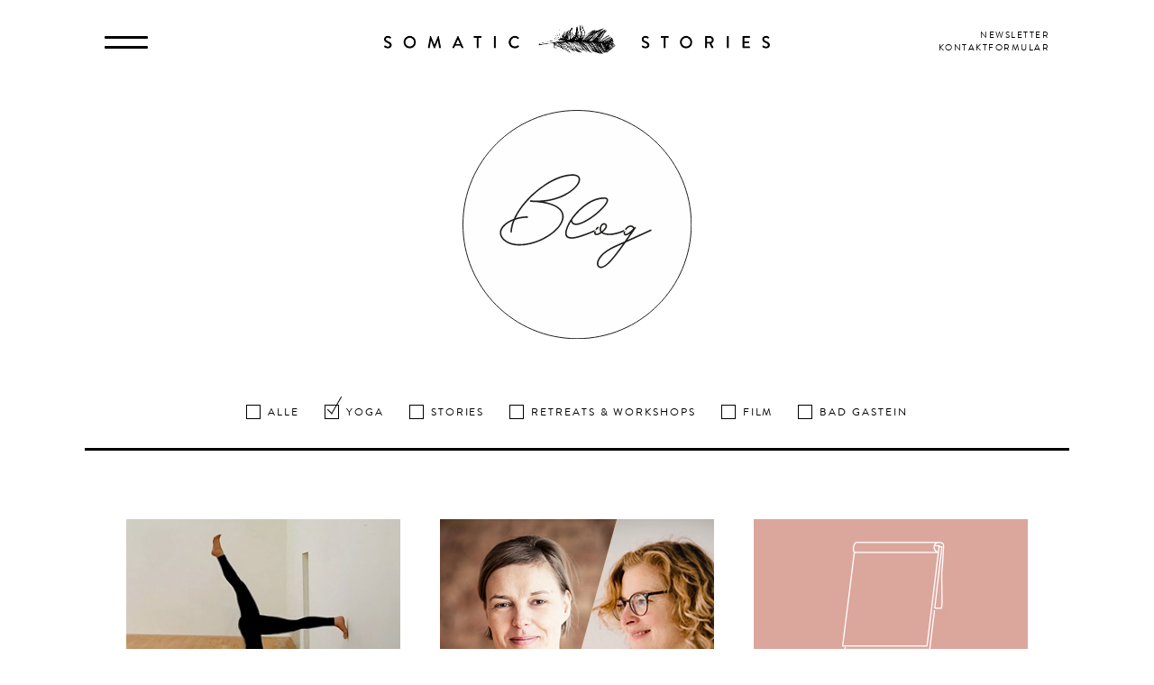

--- FILE ---
content_type: text/html; charset=UTF-8
request_url: https://www.somatic-stories.de/thema/yoga/
body_size: 4311
content:
<!DOCTYPE html>
<html lang="de" prefix="og: http://ogp.me/ns#">
<head>
<meta http-equiv="Content-Type" content="text/html; charset=UTF-8" />
<meta name="viewport" content="width=device-width, initial-scale=1, user-scalable=no"/>
<meta name="apple-mobile-web-app-capable" content="yes" />

<title>Yoga Archive - Somatic Stories</title>

<!-- This site is optimized with the Yoast SEO plugin v7.6.1 - https://yoast.com/wordpress/plugins/seo/ -->
<link rel="canonical" href="https://www.somatic-stories.de/thema/yoga/" />
<link rel="next" href="https://www.somatic-stories.de/thema/yoga/page/2/" />
<meta property="og:locale" content="de_DE" />
<meta property="og:type" content="object" />
<meta property="og:title" content="Yoga Archive - Somatic Stories" />
<meta property="og:url" content="https://www.somatic-stories.de/thema/yoga/" />
<meta property="og:site_name" content="Somatic Stories" />
<meta name="twitter:card" content="summary_large_image" />
<meta name="twitter:title" content="Yoga Archive - Somatic Stories" />
<!-- / Yoast SEO plugin. -->

<link rel='dns-prefetch' href='//s.w.org' />
<link rel="alternate" type="application/rss+xml" title="Somatic Stories &raquo; Kategorie-Feed für Yoga" href="https://www.somatic-stories.de/thema/yoga/feed/" />
<link rel='stylesheet' id='contact-form-7-css'  href='https://www.somatic-stories.de/wp-content/plugins/contact-form-7/includes/css/styles.css?ver=5.0.2' type='text/css' media='all' />
<script type='text/javascript' src='https://www.somatic-stories.de/wp-includes/js/jquery/jquery.js?ver=1.12.4'></script>
<script type='text/javascript' src='https://www.somatic-stories.de/wp-includes/js/jquery/jquery-migrate.min.js?ver=1.4.1'></script>
<link rel='https://api.w.org/' href='https://www.somatic-stories.de/wp-json/' />
<link rel="EditURI" type="application/rsd+xml" title="RSD" href="https://www.somatic-stories.de/xmlrpc.php?rsd" />
<link rel="wlwmanifest" type="application/wlwmanifest+xml" href="https://www.somatic-stories.de/wp-includes/wlwmanifest.xml" /> 
<meta name="generator" content="WordPress 4.9.28" />
<link href="https://fonts.googleapis.com/css?family=PT+Serif:400,400i" rel="stylesheet">
<link rel="stylesheet" href="https://www.somatic-stories.de/wp-content/themes/somaticstories/style.css?v=1.22" type="text/css" media="screen">
<link rel="pingback" href="https://www.somatic-stories.de/xmlrpc.php" />
<link rel="sitemap" type="application/xml" title="Sitemap" href="/sitemap_index.xml" />

<link rel="apple-touch-icon" sizes="180x180" href="/apple-touch-icon.png">
<link rel="icon" type="image/png" sizes="32x32" href="/favicon-32x32.png">
<link rel="icon" type="image/png" sizes="16x16" href="/favicon-16x16.png">
<link rel="manifest" href="/site.webmanifest">
<link rel="mask-icon" href="/safari-pinned-tab.svg" color="#333333">
<meta name="msapplication-TileColor" content="#ffffff">
<meta name="theme-color" content="#ffffff">

</head>

<body>
  
  <div class="debugOverlay"></div>

	<div class="headerWrapper">
    
    <div class="header">
      
      <div class="overlayMenu">
      
        <div class="menuWrapper">
          <div class="menu">
            <ul id="menu-main-1" class="menu1"><li id="menu-item-26" class="menu-item menu-item-type-post_type menu-item-object-page menu-item-has-children menu-item-26"><a  title='Yoga'href="https://www.somatic-stories.de/yoga/">Yoga</a>
<ul class="sub-menu">
	<li id="menu-item-40" class="menu-item menu-item-type-post_type menu-item-object-page menu-item-40"><a  title='Feste Klassen'href="https://www.somatic-stories.de/yoga/#feste-klassen">Feste Klassen</a></li>
	<li id="menu-item-47" class="menu-item menu-item-type-post_type menu-item-object-page menu-item-47"><a  title='Einzelunterricht'href="https://www.somatic-stories.de/yoga/#einzelunterricht">Einzelunterricht</a></li>
	<li id="menu-item-48" class="menu-item menu-item-type-post_type menu-item-object-page menu-item-48"><a  title='Somatic Yoga'href="https://www.somatic-stories.de/yoga/#somatic-yoga">Somatic Yoga</a></li>
	<li id="menu-item-133" class="menu-item menu-item-type-post_type menu-item-object-page menu-item-133"><a  title='Soziale Projekte'href="https://www.somatic-stories.de/yoga/#soziale-projekte">Soziale Projekte</a></li>
	<li id="menu-item-134" class="menu-item menu-item-type-post_type menu-item-object-page menu-item-134"><a  title='Specials &#038; Schulungen'href="https://www.somatic-stories.de/yoga/#specials-und-Schulungen">Specials &#038; Schulungen</a></li>
	<li id="menu-item-135" class="menu-item menu-item-type-post_type menu-item-object-page menu-item-135"><a  title='Retreats &#038; Workshops'href="https://www.somatic-stories.de/yoga/#retreats-und-workshops">Retreats &#038; Workshops</a></li>
</ul>
</li>
</ul>            <ul id="menu-main-2" class="menu2"><li id="menu-item-41" class="menu-item menu-item-type-post_type menu-item-object-page menu-item-has-children menu-item-41"><a  title='Stories'href="https://www.somatic-stories.de/stories/">Stories</a>
<ul class="sub-menu">
	<li id="menu-item-42" class="menu-item menu-item-type-post_type menu-item-object-page menu-item-42"><a  title='Journalismus'href="https://www.somatic-stories.de/stories/#journalismus">Journalismus</a></li>
	<li id="menu-item-136" class="menu-item menu-item-type-post_type menu-item-object-page menu-item-136"><a  title='Drehbuch'href="https://www.somatic-stories.de/stories/#drehbuch">Drehbuch</a></li>
	<li id="menu-item-137" class="menu-item menu-item-type-post_type menu-item-object-page menu-item-137"><a  title='Prosa'href="https://www.somatic-stories.de/stories/#prosa">Prosa</a></li>
</ul>
</li>
</ul>            <ul id="menu-main-3" class="menu3"><li id="menu-item-43" class="menu-item menu-item-type-post_type menu-item-object-page menu-item-43"><a  title='Über Mich'href="https://www.somatic-stories.de/ueber-mich/">Über Mich</a></li>
<li id="menu-item-44" class="menu-item menu-item-type-post_type menu-item-object-page menu-item-44"><a  title='Refugium'href="https://www.somatic-stories.de/refugium/">Refugium</a></li>
<li id="menu-item-45" class="menu-item menu-item-type-post_type menu-item-object-page menu-item-45"><a  title='Inspiration'href="https://www.somatic-stories.de/inspiration/">Inspiration</a></li>
<li id="menu-item-46" class="menu-item menu-item-type-post_type menu-item-object-page current_page_parent menu-item-46"><a  title='Blog'href="https://www.somatic-stories.de/blog/">Blog</a></li>
<li id="menu-item-67" class="mobile menu-item menu-item-type-post_type menu-item-object-page menu-item-67"><a  title='Kontakt'href="https://www.somatic-stories.de/kontakt/">Kontakt</a></li>
</ul>          </div>
          <ul id="menu-footer" class="menuBottom"><li id="menu-item-39" class="menu-item menu-item-type-post_type menu-item-object-page menu-item-39"><a  title='Kontakt'href="https://www.somatic-stories.de/kontakt/">Kontakt</a></li>
<li id="menu-item-49" class="menu-item menu-item-type-custom menu-item-object-custom menu-item-49"><a target="_blank"  title='Facebook'href="https://www.facebook.com/alexandra.kleinheinrich">Facebook</a></li>
<li id="menu-item-50" class="menu-item menu-item-type-custom menu-item-object-custom menu-item-50"><a target="_blank"  title='Instagram'href="https://www.instagram.com/alexandrakleinheinrich/">Instagram</a></li>
<li id="menu-item-38" class="menu-item menu-item-type-post_type menu-item-object-page menu-item-38"><a  title='Impressum'href="https://www.somatic-stories.de/impressum/">Impressum</a></li>
<li id="menu-item-37" class="menu-item menu-item-type-post_type menu-item-object-page menu-item-37"><a  title='Datenschutz'href="https://www.somatic-stories.de/datenschutz/">Datenschutz</a></li>
</ul>        </div>
        
        <div class="barOverlay"></div>
        
      </div>
      
      <div class="menuIcon">
        <div class="line1 noAnimation"></div>
        <div class="line2 noAnimation"></div>
      </div>
      
      <a href="/" class="logo " title="Somatic Stories">
        <span class="n image"></span>
        <span class="i image"></span>
      </a>
      
      <a class="contact" href="/kontakt" title="Kontaktformular">Newsletter<br/>Kontaktformular</a>
      
    </div>
		
	</div>

<div class="modulesWrapper clearfix">
  
  
<div id="" class="beitraege">
  
  <img class="logo" src="https://www.somatic-stories.de/wp-content/themes/somaticstories/images/blog.svg" alt="Blog"/>
  
  <ul class="categories">
    <li class='cat-item-all'><a href='https://www.somatic-stories.de/blog/'>Alle</a></li>	<li class="cat-item cat-item-1 current-cat"><a href="https://www.somatic-stories.de/thema/yoga/" >Yoga</a>
</li>
	<li class="cat-item cat-item-8"><a href="https://www.somatic-stories.de/thema/stories/" >Stories</a>
</li>
	<li class="cat-item cat-item-10"><a href="https://www.somatic-stories.de/thema/retreats-und-workshops/" >Retreats &amp; Workshops</a>
</li>
	<li class="cat-item cat-item-9"><a href="https://www.somatic-stories.de/thema/film/" >Film</a>
</li>
	<li class="cat-item cat-item-12"><a href="https://www.somatic-stories.de/thema/bad-gastein/" >Bad Gastein</a>
</li>
  </ul>

  <div class="postsWrapper">
    
    <div class="breadcrumb">
      <a href="/blog" title="Blog">Blog</a> / Yoga    </div>
    
          
      <div class="posts" id="postsWrapper">
        
                  
          <div class="post">
            
            <a href="https://www.somatic-stories.de/blog/handstand-fuer-everybody/" title="Handstand für Everybody">
              <img class="thumbnail" src="https://www.somatic-stories.de/wp-content/uploads/2025/04/workshop-handstand-304.jpg" alt="Handstand für Everybody"/>
              
              <span class="date">Yoga-Workshop 1. Juni 2025 / 04.&nbsp;2025</span>
              <span class="headline">Handstand für Everybody</span>
              
              <p class="upper">Alexandra bei Nivata </p>
              <span class="link">mehr</span>
              <hr/>
            </a>
            
          </div>
          
                  
          <div class="post">
            
            <a href="https://www.somatic-stories.de/blog/somatic-meets-yin-yoga/" title="Somatic meets Yin Yoga">
              <img class="thumbnail" src="https://www.somatic-stories.de/wp-content/uploads/2025/04/somatic-meets-yin-304x264.jpg" alt="Somatic meets Yin Yoga"/>
              
              <span class="date">Yoga-Workshop 20. September 2025 / </span>
              <span class="headline">Somatic meets Yin Yoga</span>
              
              <p class="upper">Katrin Knauth und Alexandra bei Nivata</p>
              <span class="link">mehr</span>
              <hr/>
            </a>
            
          </div>
          
                  
          <div class="post">
            
            <a href="https://www.somatic-stories.de/blog/somatic-yoga-tools-fuer-lehrerinnen-aller-stile/" title="Somatic Yoga Tools für Lehrerinnen aller Stile">
              <img class="thumbnail" src="https://www.somatic-stories.de/wp-content/uploads/2023/05/somatic-yoga-teacher-01a.jpg" alt="Somatic Yoga Tools für Lehrerinnen aller Stile"/>
              
              <span class="date">3. Fortbildung live in Berlin, 26.–28. Sept. 2025 / 04.&nbsp;2025</span>
              <span class="headline">Somatic Yoga Tools für Lehrerinnen aller Stile</span>
              
              <p class="upper">12-stündige Somatic Yoga Fortbildung live in Berlin, 26.–28. September 2025.</p>
              <span class="link">mehr</span>
              <hr/>
            </a>
            
          </div>
          
                  
          <div class="post">
            
            <a href="https://www.somatic-stories.de/blog/somatic-yoga-special-woche-in-bad-gastein/" title="Somatic Yoga Special Woche in Bad Gastein">
              <img class="thumbnail" src="https://www.somatic-stories.de/wp-content/uploads/2025/04/winter-304.jpg" alt="Somatic Yoga Special Woche in Bad Gastein"/>
              
              <span class="date">Bad Gastein im März 2026 / </span>
              <span class="headline">Somatic Yoga Special Woche in Bad Gastein</span>
              
              <p class="upper">Die Somatic Yoga Frühlingswoche im Haus Hirt ist fester Bestandteil im Programm.</p>
              <span class="link">mehr</span>
              <hr/>
            </a>
            
          </div>
          
                  
          <div class="post">
            
            <a href="https://www.somatic-stories.de/blog/dialog-mit-dem-koerper/" title="Somatic Yoga – Dialog mit dem Körper">
              <img class="thumbnail" src="https://www.somatic-stories.de/wp-content/uploads/2019/01/Dialog_mit_dem_Koerper_304.jpg" alt="Somatic Yoga – Dialog mit dem Körper"/>
              
              <span class="date">Yoga Themenreihe / 01.&nbsp;2022</span>
              <span class="headline">Somatic Yoga – Dialog mit dem Körper</span>
              
              <p class="upper">4 aufeinanderfolgende Termine </p>
              <span class="link">mehr</span>
              <hr/>
            </a>
            
          </div>
          
                  
          <div class="post">
            
            <a href="https://www.somatic-stories.de/blog/die-10-besten-tipps-fuer-den-online-yoga-unterricht/" title="10 Tipps für online teaching">
              <img class="thumbnail" src="https://www.somatic-stories.de/wp-content/uploads/2020/06/10-tipps-online-yoga-vorschau.png" alt="10 Tipps für online teaching"/>
              
              <span class="date">Online Yoga / 11.&nbsp;2020</span>
              <span class="headline">10 Tipps für online teaching</span>
              
              <p class="upper">Wie ich auf Online-Unterricht umgestellt habe und was es dabei zu beachten gilt.</p>
              <span class="link">mehr</span>
              <hr/>
            </a>
            
          </div>
          
                  
          <div class="post">
            
            <a href="https://www.somatic-stories.de/blog/erst-mal-auf-die-matte-dann-die-welt-retten/" title="Erst mal auf die Matte, dann die Welt retten.">
              <img class="thumbnail" src="https://www.somatic-stories.de/wp-content/uploads/2020/11/agent-fox-interview2.jpg" alt="Erst mal auf die Matte, dann die Welt retten."/>
              
              <span class="date">Interview  / 11.&nbsp;2020</span>
              <span class="headline">Erst mal auf die Matte, dann die Welt retten.</span>
              
              <p class="upper"> Interview mit Alexandra über Somatic Yoga, ihr Leben in Berlin und Schreiben. </p>
              <span class="link">mehr</span>
              <hr/>
            </a>
            
          </div>
          
                  
          <div class="post">
            
            <a href="https://www.somatic-stories.de/blog/wie-das-gehirn-heilt/" title="Wie das Gehirn heilt">
              <img class="thumbnail" src="https://www.somatic-stories.de/wp-content/uploads/2020/04/Wie-das-Gehirn-heilt_kl.jpg" alt="Wie das Gehirn heilt"/>
              
              <span class="date">Buchempfehlung / 04.&nbsp;2020</span>
              <span class="headline">Wie das Gehirn heilt</span>
              
              <p class="upper">Was als Pflichtlektüre zum Tias Little Somatic Training begann, hat sich zum Pageturner entwickelt.</p>
              <span class="link">mehr</span>
              <hr/>
            </a>
            
          </div>
          
                  
          <div class="post">
            
            <a href="https://www.somatic-stories.de/blog/hello-sunshine-immer-montags/" title="Hello Sunshine! Immer Montags">
              <img class="thumbnail" src="https://www.somatic-stories.de/wp-content/uploads/2020/01/Hello-sunshine_klein.jpg" alt="Hello Sunshine! Immer Montags"/>
              
              <span class="date">Somatic Yoga in der Yogaschule Zehlendorf / 01.&nbsp;2020</span>
              <span class="headline">Hello Sunshine! Immer Montags</span>
              
              <p class="upper">Ab jetzt jeden Montag eine offene Klasse Somatic Yoga, um 18:15 Uhr</p>
              <span class="link">mehr</span>
              <hr/>
            </a>
            
          </div>
          
                  
          <div class="post">
            
            <a href="https://www.somatic-stories.de/blog/somatic-meets-forrest-yoga/" title="Somatic meets Forrest Yoga">
              <img class="thumbnail" src="https://www.somatic-stories.de/wp-content/uploads/2020/01/Resilience-in-softness_klein.jpg" alt="Somatic meets Forrest Yoga"/>
              
              <span class="date">Yoga-Workshop 16. Februar 2020 / 01.&nbsp;2020</span>
              <span class="headline">Somatic meets Forrest Yoga</span>
              
              <p class="upper">Sita Menon und Alexandra bei evolve Yoga</p>
              <span class="link">mehr</span>
              <hr/>
            </a>
            
          </div>
          
                  
          <div class="post">
            
            <a href="https://www.somatic-stories.de/blog/satya-training-bei-tias-little/" title="SATYA Training bei Tias Little">
              <img class="thumbnail" src="https://www.somatic-stories.de/wp-content/uploads/2019/10/Tias_Little_304.jpg" alt="SATYA Training bei Tias Little"/>
              
              <span class="date">Ausbildung 2019-2020 / 10.&nbsp;2019</span>
              <span class="headline">SATYA Training bei Tias Little</span>
              
              <p class="upper">Tias Little schult SATYA erstmalig in Europa/ London</p>
              <span class="link">mehr</span>
              <hr/>
            </a>
            
          </div>
          
                  
          <div class="post">
            
            <a href="https://www.somatic-stories.de/blog/im-gespraech-mit-claudia-roth/" title="Im Gespräch mit Claudia Roth">
              <img class="thumbnail" src="https://www.somatic-stories.de/wp-content/uploads/2019/01/Interview-Claudia-Roth-klein.jpg" alt="Im Gespräch mit Claudia Roth"/>
              
              <span class="date">Yoga Journal / 01.&nbsp;2019</span>
              <span class="headline">Im Gespräch mit Claudia Roth</span>
              
              <p class="upper">Seit langem pflegt Claudia Roth engen Kontakt zum Dalai Lama. Beherzt spricht sie über Mut, Humor – </p>
              <span class="link">mehr</span>
              <hr/>
            </a>
            
          </div>
          
                
      </div>
      
      <div class="postsBottom">
        <div class="loadmore" style="display:none;"><p class="upper">Weitere Beiträge werden geladen ...</p></div>
        <p class="pagination upper">
          <span class="next"><a href="https://www.somatic-stories.de/thema/yoga/page/2/" >Ältere Beiträge</a></span>
          <span class="prev"></span>
        </p>
      </div>
      
        
  </div>

</div>  
      
</div>

  
  <div class="footerWrapper">
    
    <div class="footer">
      
      <a href="/" title="Home"><img class="logo" src="https://www.somatic-stories.de/wp-content/themes/somaticstories/images/logo-footer.png" alt="Somatic Stories"/></a>
      
      <ul id="menu-footer-1" class="menu"><li class="menu-item menu-item-type-post_type menu-item-object-page menu-item-39"><a  title='Kontakt'href="https://www.somatic-stories.de/kontakt/">Kontakt</a></li>
<li class="menu-item menu-item-type-custom menu-item-object-custom menu-item-49"><a target="_blank"  title='Facebook'href="https://www.facebook.com/alexandra.kleinheinrich">Facebook</a></li>
<li class="menu-item menu-item-type-custom menu-item-object-custom menu-item-50"><a target="_blank"  title='Instagram'href="https://www.instagram.com/alexandrakleinheinrich/">Instagram</a></li>
<li class="menu-item menu-item-type-post_type menu-item-object-page menu-item-38"><a  title='Impressum'href="https://www.somatic-stories.de/impressum/">Impressum</a></li>
<li class="menu-item menu-item-type-post_type menu-item-object-page menu-item-37"><a  title='Datenschutz'href="https://www.somatic-stories.de/datenschutz/">Datenschutz</a></li>
</ul>
    </div>
    
  </div>
  
  <script type='text/javascript'>
/* <![CDATA[ */
var wpcf7 = {"apiSettings":{"root":"https:\/\/www.somatic-stories.de\/wp-json\/contact-form-7\/v1","namespace":"contact-form-7\/v1"},"recaptcha":{"messages":{"empty":"Bitte best\u00e4tige, dass du keine Maschine bist."}},"cached":"1"};
/* ]]> */
</script>
<script type='text/javascript' src='https://www.somatic-stories.de/wp-content/plugins/contact-form-7/includes/js/scripts.js?ver=5.0.2'></script>
<script type='text/javascript' src='https://www.somatic-stories.de/wp-includes/js/wp-embed.min.js?ver=4.9.28'></script>

	<script type="text/javascript" src="https://www.somatic-stories.de/wp-content/themes/somaticstories/js/script.js?v=1.0" ></script>

</body>
</html>


--- FILE ---
content_type: text/css
request_url: https://www.somatic-stories.de/wp-content/themes/somaticstories/style.css?v=1.22
body_size: 7622
content:
@charset "UTF-8";/*!
Theme Name: Somatic Stories
Theme URL: http://www.matzemachtdesign.de/
Description: Somatic Stories
Author: Matthias Martin
Author URL: http://www.matzemachtdesign.de/
Version: 1.0
*/@font-face{font-family:'Brandon Grotesque';font-weight:300;font-style:normal;src:url(fonts/BraGro_0.eot);src:url(fonts/BraGro_0.eot?#iefix) format("embedded-opentype"),url(fonts/BraGro_0.woff2) format("woff2"),url(fonts/BraGro_0.woff) format("woff"),url(fonts/BraGro_0.ttf) format("truetype")}@font-face{font-family:'Brandon Grotesque';font-weight:700;font-style:normal;src:url(fonts/BraGro_1.eot);src:url(fonts/BraGro_1.eot?#iefix) format("embedded-opentype"),url(fonts/BraGro_1.woff2) format("woff2"),url(fonts/BraGro_1.woff) format("woff"),url(fonts/BraGro_1.ttf) format("truetype")}@font-face{font-family:'Brandon Grotesque';font-weight:900;font-style:normal;src:url(fonts/BraGro_2.eot);src:url(fonts/BraGro_2.eot?#iefix) format("embedded-opentype"),url(fonts/BraGro_2.woff2) format("woff2"),url(fonts/BraGro_2.woff) format("woff"),url(fonts/BraGro_2.ttf) format("truetype")}@font-face{font-family:'Brandon Grotesque';font-weight:400;font-style:normal;src:url(fonts/BraGro_3.eot);src:url(fonts/BraGro_3.eot?#iefix) format("embedded-opentype"),url(fonts/BraGro_3.woff2) format("woff2"),url(fonts/BraGro_3.woff) format("woff"),url(fonts/BraGro_3.ttf) format("truetype")}html{margin:0;padding:0;border:0}a,abbr,acronym,address,article,aside,blockquote,body,caption,code,dd,del,dfn,dialog,div,dl,dt,em,fieldset,figure,footer,form,h1,h2,h3,h4,h5,h6,header,hgroup,iframe,img,label,legend,li,nav,object,ol,p,pre,q,section,span,table,tbody,td,tfoot,th,thead,tr,ul{margin:0;padding:0;border:0;font-size:100%;font:inherit;vertical-align:baseline}article,aside,details,dialog,figcaption,figure,footer,header,hgroup,menu,nav,section{display:block}body{line-height:1.5;background:#fff}table{border-collapse:separate;border-spacing:0}caption,td,th{text-align:left;font-weight:400;float:none!important}table,td,th{vertical-align:middle}blockquote:after,blockquote:before,q:after,q:before{content:''}blockquote,q{quotes:"" ""}a img{border:none;word-wrap:break-word}img{display:block}:focus{outline:0}button,input[type=date],input[type=datetime-local],input[type=datetime],input[type=email],input[type=month],input[type=number],input[type=password],input[type=search],input[type=tel],input[type=text],input[type=time],input[type=url],input[type=week],select,textarea{box-sizing:border-box;background-clip:padding-box;border-radius:0;-webkit-appearance:none;background-color:#fff;color:#000;outline:0;margin:0;padding:0;text-align:left;vertical-align:middle;font-family:"Brandon Grotesque",Helvetica,sans-serif}.clearfix:after,.clearfix:before,.kontaktformular:after,.kontaktformular:before{content:"";display:table}.clearfix:after,.kontaktformular:after{clear:both}.clearfix,.kontaktformular{zoom:1}*,:after,:before{box-sizing:border-box}html{-webkit-text-size-adjust:none;-webkit-font-smoothing:antialiased;-moz-osx-font-smoothing:grayscale}h1{font-size:63px;line-height:68px;letter-spacing:.13em;font-weight:700;text-transform:uppercase;margin-bottom:32px}@media (max-width:720px){h1{font-size:50px;line-height:54px;margin-bottom:28px}}@media (max-width:500px){h1{font-size:37px;line-height:40px;margin-bottom:24px}}h1:last-child{margin-bottom:0}h2{font-size:22px;line-height:28px;letter-spacing:.26em;font-weight:900;text-transform:uppercase}@media (max-width:720px){h2{font-size:21px;line-height:27px;margin-top:24px}}@media (max-width:500px){h2{font-size:20px;line-height:26px;margin-top:20px}}h2:last-child{margin-bottom:0}hr{display:block;width:36px;height:1px;border:none;background:#000;margin-top:16px;margin-bottom:28px}hr:first-child{margin-top:0}hr:last-child{margin-bottom:0}.beitraege .posts .post .link,.instagram_feed .simple-instagram-list li .simple-instagram-caption,.kontaktformular form .wpcf7-response-output,.paragraph,p{font-size:17px;line-height:22px;letter-spacing:.03em;font-weight:400;margin-top:28px;margin-bottom:28px}@media (max-width:720px){.beitraege .posts .post .link,.instagram_feed .simple-instagram-list li .simple-instagram-caption,.kontaktformular form .wpcf7-response-output,.paragraph,p{font-size:16px;line-height:21px;margin-top:25px;margin-bottom:25px}}@media (max-width:500px){.beitraege .posts .post .link,.instagram_feed .simple-instagram-list li .simple-instagram-caption,.kontaktformular form .wpcf7-response-output,.paragraph,p{font-size:15px;line-height:20px;margin-top:22px;margin-bottom:22px}}.beitraege .posts .post .link:first-child,.instagram_feed .simple-instagram-list li .simple-instagram-caption:first-child,.kontaktformular form .wpcf7-response-output:first-child,.paragraph:first-child,p:first-child{margin-top:0}.beitraege .posts .post .link:last-child,.instagram_feed .simple-instagram-list li .simple-instagram-caption:last-child,.kontaktformular form .wpcf7-response-output:last-child,.paragraph:last-child,p:last-child{margin-bottom:0}.beitraege .posts .post .upper.link,.instagram_feed .simple-instagram-list li .upper.simple-instagram-caption,.kontaktformular form .upper.wpcf7-response-output,.linkboxen .headline,.paragraph.upper,.teaser .linkWrapper.white .link .subline,.textblock.big p,.zur_uebersicht .backToBlog,p.upper{font-size:15px;line-height:26px;font-weight:400;letter-spacing:.2em;text-transform:uppercase}@media (max-width:720px){.beitraege .posts .post .upper.link,.instagram_feed .simple-instagram-list li .upper.simple-instagram-caption,.kontaktformular form .upper.wpcf7-response-output,.linkboxen .headline,.paragraph.upper,.teaser .linkWrapper.white .link .subline,.textblock.big p,.zur_uebersicht .backToBlog,p.upper{font-size:14px;line-height:25px}}@media (max-width:500px){.beitraege .posts .post .upper.link,.instagram_feed .simple-instagram-list li .upper.simple-instagram-caption,.kontaktformular form .upper.wpcf7-response-output,.linkboxen .headline,.paragraph.upper,.teaser .linkWrapper.white .link .subline,.textblock.big p,.zur_uebersicht .backToBlog,p.upper{font-size:13px;line-height:23px}}.beitraege .posts .post .small.link,.instagram_feed .simple-instagram-list li .small.simple-instagram-caption,.kontaktformular form .small.wpcf7-response-output,.kontaktformular form .wpcf7-not-valid-tip,.kontaktformular form label,.paragraph.small,p.small{font-size:10px;line-height:16px;font-weight:400;letter-spacing:.3em;text-transform:uppercase}.beitraege .posts .post .link a,.instagram_feed .simple-instagram-list li .simple-instagram-caption a,.kontaktformular form .wpcf7-response-output a,.paragraph a,p a{color:#666;text-decoration:none}.beitraege .posts .post .link a:hover,.instagram_feed .simple-instagram-list li .simple-instagram-caption a:hover,.kontaktformular form .wpcf7-response-output a:hover,.paragraph a:hover,p a:hover{color:#000;text-decoration:underline}blockquote{font-family:"PT Serif","Times New Roman",serif;font-size:32px;line-height:38px;font-weight:400;letter-spacing:.05em}@media (max-width:720px){blockquote{font-size:28px;line-height:34px}}@media (max-width:500px){blockquote{font-size:23px;line-height:28px}}.bild_mit_textblock .button,.buttonLink,.kontaktformular form input[type=submit],.textblock .button{display:inline-block;font-size:14px;line-height:22px;font-weight:400;letter-spacing:.2em;color:#000;text-decoration:none;text-transform:uppercase;padding:7px 20px 5px calc(20px + .2em);border:1px solid #000;cursor:pointer}.bild_mit_textblock .button:hover,.buttonLink:hover,.kontaktformular form input[type=submit]:hover,.textblock .button:hover{border-width:2px;padding:6px 19px 4px calc(19px + .2em);font-weight:700}#mfPreviewBar,#mfPreviewBarShow{display:none!important}html{font-family:"Brandon Grotesque",Helvetica,sans-serif;font-weight:400;color:#000}body{background:#fff}.noAnimation{-webkit-animation:none!important;animation:none!important}.modulesWrapper{position:relative;width:100%;max-width:1168px;padding:92px 84px 0 84px;margin:0 auto;background:#fff}@media (max-width:900px){.modulesWrapper{padding-left:28px;padding-right:28px}}@media (max-width:720px){.modulesWrapper{padding-top:64px}}.modulesWrapper.singlePost .breadcrumb{right:calc(100% - 48px)}.modulesWrapper.singlePost .breadcrumb.fixed{right:calc((50% - 584px) + 1168px - 48px)}@media (max-width:1168px){.modulesWrapper.singlePost .breadcrumb.fixed{right:calc(100% - 48px)}}@media (max-width:900px){.modulesWrapper.singlePost .breadcrumb{display:none}}.breadcrumb{position:absolute;top:260px;font-family:"PT Serif","Times New Roman",serif;font-style:italic;font-weight:400;font-size:13px;letter-spacing:.15em;color:#000;text-decoration:none;white-space:nowrap;-webkit-transform-origin:right bottom;-ms-transform-origin:right bottom;transform-origin:right bottom;-webkit-transform:rotate(-90deg);-ms-transform:rotate(-90deg);transform:rotate(-90deg)}.breadcrumb.fixed{position:fixed;top:122px}@media (max-width:720px){.breadcrumb.fixed{top:94px}}.breadcrumb a{color:#000;text-decoration:none}.bild,.blog_intro,.gapSmall,.gapSmallTop,.instagram_feed,.youtube_video{margin-top:48px}@media (max-width:720px){.bild,.blog_intro,.gapSmall,.gapSmallTop,.instagram_feed,.youtube_video{margin-top:40px}}@media (max-width:500px){.bild,.blog_intro,.gapSmall,.gapSmallTop,.instagram_feed,.youtube_video{margin-top:32px}}.bild,.gapSmall,.gapSmallBottom,.instagram_feed,.youtube_video{margin-bottom:48px}@media (max-width:720px){.bild,.gapSmall,.gapSmallBottom,.instagram_feed,.youtube_video{margin-bottom:40px}}@media (max-width:500px){.bild,.gapSmall,.gapSmallBottom,.instagram_feed,.youtube_video{margin-bottom:32px}}.beitraege .posts .post,.gapMedium,.gapMediumTop,.kontaktformular:first-child{margin-top:76px}@media (max-width:720px){.beitraege .posts .post,.gapMedium,.gapMediumTop,.kontaktformular:first-child{margin-top:60px}}@media (max-width:500px){.beitraege .posts .post,.gapMedium,.gapMediumTop,.kontaktformular:first-child{margin-top:44px}}.beitraege .loadmore,.beitraege .pagination,.beitraege .posts,.blog_intro,.gapMedium,.gapMediumBottom{margin-bottom:76px}@media (max-width:720px){.beitraege .loadmore,.beitraege .pagination,.beitraege .posts,.blog_intro,.gapMedium,.gapMediumBottom{margin-bottom:60px}}@media (max-width:500px){.beitraege .loadmore,.beitraege .pagination,.beitraege .posts,.blog_intro,.gapMedium,.gapMediumBottom{margin-bottom:44px}}.gapLarge,.gapLargeTop,.linkboxen,.zur_uebersicht{margin-top:112px}@media (max-width:720px){.gapLarge,.gapLargeTop,.linkboxen,.zur_uebersicht{margin-top:90px}}@media (max-width:500px){.gapLarge,.gapLargeTop,.linkboxen,.zur_uebersicht{margin-top:68px}}.gapLarge,.gapLargeBottom,.linkboxen,.zur_uebersicht{margin-bottom:112px}@media (max-width:720px){.gapLarge,.gapLargeBottom,.linkboxen,.zur_uebersicht{margin-bottom:90px}}@media (max-width:500px){.gapLarge,.gapLargeBottom,.linkboxen,.zur_uebersicht{margin-bottom:68px}}.gapXLarge,.gapXLargeTop,.kontaktformular{margin-top:144px}@media (max-width:720px){.gapXLarge,.gapXLargeTop,.kontaktformular{margin-top:120px}}@media (max-width:500px){.gapXLarge,.gapXLargeTop,.kontaktformular{margin-top:96px}}.gapXLarge,.gapXLargeBottom,.kontaktformular{margin-bottom:144px}@media (max-width:720px){.gapXLarge,.gapXLargeBottom,.kontaktformular{margin-bottom:120px}}@media (max-width:500px){.gapXLarge,.gapXLargeBottom,.kontaktformular{margin-bottom:96px}}.headerWrapper{position:fixed;z-index:50;top:0;left:0;right:0}.headerWrapper.scrolled{box-shadow:0 2px 2px rgba(0,0,0,.2)}.headerWrapper .header{position:relative;width:100%;max-width:1168px;margin:0 auto;background:#fff;height:92px;box-shadow:3px 0 4px transparent;-webkit-transition:all .3s ease-in-out;transition:all .3s ease-in-out}@media (max-width:720px){.headerWrapper .header{height:64px}}.headerWrapper .overlayMenu{display:none;pointer-events:none;position:fixed;top:0;left:0;right:0;z-index:0;-webkit-transition:-webkit-transform .7s ease-in;transition:-webkit-transform .7s ease-in;transition:transform .7s ease-in;transition:transform .7s ease-in,-webkit-transform .7s ease-in;-webkit-transform:translate3d(0,-32px,0);transform:translate3d(0,-32px,0)}.headerWrapper .overlayMenu.active{pointer-events:all;-webkit-transition-timing-function:ease-out;transition-timing-function:ease-out;-webkit-transform:translate3d(0,0,0);transform:translate3d(0,0,0)}.headerWrapper .barOverlay{position:absolute;top:0;left:0;right:0;height:92px;background:#c4b3ac}@media (max-width:720px){.headerWrapper .barOverlay{height:64px}}.headerWrapper .menuWrapper{position:absolute;top:0;left:0;right:0;max-height:100vh;background:#c4b3ac;padding:162px 32px 60px 32px;overflow-y:auto}@media (max-width:900px){.headerWrapper .menuWrapper{padding-top:140px;padding-bottom:50px}}@media (max-width:720px){.headerWrapper .menuWrapper{padding-top:120px;padding-bottom:40px}}@media (max-width:650px){.headerWrapper .menuWrapper{padding-top:100px}}.headerWrapper .menuWrapper ul{list-style:none}.headerWrapper .menuWrapper a{color:#fff;text-decoration:none;-webkit-transition:color .2s linear;transition:color .2s linear}.headerWrapper .menuWrapper a:hover{color:#987e74}.headerWrapper .menuWrapper .menu{display:-webkit-box;display:-webkit-flex;display:-ms-flexbox;display:flex;-webkit-flex-flow:row nowrap;-ms-flex-flow:row nowrap;flex-flow:row nowrap;-webkit-box-pack:justify;-webkit-justify-content:space-between;-ms-flex-pack:justify;justify-content:space-between;width:100%;max-width:720px;margin:0 auto}@media (max-width:650px){.headerWrapper .menuWrapper .menu{display:block;text-align:center}}.headerWrapper .menuWrapper .menu>ul>li{display:block;margin-bottom:14px}.headerWrapper .menuWrapper .menu>ul>li.mobile{display:none}@media (max-width:650px){.headerWrapper .menuWrapper .menu>ul>li.mobile{display:block}}.headerWrapper .menuWrapper .menu>ul>li>a{display:block;font-size:23px;line-height:160%;letter-spacing:.15em;font-weight:900;text-transform:uppercase}@media (max-width:900px){.headerWrapper .menuWrapper .menu>ul>li>a{font-size:21px}}@media (max-width:650px){.headerWrapper .menuWrapper .menu>ul>li>a{font-size:19px;line-height:36px}}.headerWrapper .menuWrapper .menu>ul>li>a:after{display:block;content:'';width:36px;height:1px;background:#fff;-webkit-transition:background-color .2s linear;transition:background-color .2s linear}@media (max-width:650px){.headerWrapper .menuWrapper .menu>ul>li>a:after{margin:0 auto}}.headerWrapper .menuWrapper .menu>ul>li>a:hover:after{background:#987e74}.headerWrapper .menuWrapper .menu>ul>li.current-menu-item>a,.headerWrapper .menuWrapper .menu>ul>li.current-menu-parent>a{color:#987e74}.headerWrapper .menuWrapper .menu>ul>li.current-menu-item>a:after,.headerWrapper .menuWrapper .menu>ul>li.current-menu-parent>a:after{background:#987e74}.headerWrapper .menuWrapper .menu>ul>li ul{margin-top:10px}@media (max-width:650px){.headerWrapper .menuWrapper .menu>ul>li ul{display:none}}.headerWrapper .menuWrapper .menu>ul>li ul li a{font-size:17px;line-height:200%;font-weight:700;letter-spacing:.05em}.headerWrapper .menuWrapper .menuBottom{display:-webkit-box;display:-webkit-flex;display:-ms-flexbox;display:flex;-webkit-flex-flow:row wrap;-ms-flex-flow:row wrap;flex-flow:row wrap;-webkit-justify-content:space-around;-ms-flex-pack:distribute;justify-content:space-around;width:100%;max-width:720px;margin:12px auto 0 auto;border-top:1px solid #fff;padding-top:6px}@media (max-width:650px){.headerWrapper .menuWrapper .menuBottom{display:none}}.headerWrapper .menuWrapper .menuBottom li{margin:4px 8px}.headerWrapper .menuWrapper .menuBottom li a{font-family:"PT Serif","Times New Roman",serif;font-size:13px;line-height:23px;letter-spacing:.3em;font-weight:400;font-style:italic}.headerWrapper .menuIcon{position:absolute;z-index:10;top:28px;left:60px;padding:4px 0;cursor:pointer}@media (max-width:900px){.headerWrapper .menuIcon{left:28px}}@media (max-width:720px){.headerWrapper .menuIcon{top:15px}}@media (max-width:500px){.headerWrapper .menuIcon{top:13px}}.headerWrapper .menuIcon .line1,.headerWrapper .menuIcon .line2{width:48px;height:3px;border-radius:2px;background:#000;margin:8px 0;-webkit-transform-origin:50% 50%;-ms-transform-origin:50% 50%;transform-origin:50% 50%;-webkit-transition:all .7s ease-in-out;transition:all .7s ease-in-out}@media (max-width:500px){.headerWrapper .menuIcon .line1,.headerWrapper .menuIcon .line2{width:40px}}.headerWrapper .menuIcon .line1{-webkit-animation:animateLine1Rev .7s ease-in-out;animation:animateLine1Rev .7s ease-in-out}.headerWrapper .menuIcon .line2{-webkit-animation:animateLine2Rev .7s ease-in-out;animation:animateLine2Rev .7s ease-in-out}.headerWrapper .menuIcon.active .line1{-webkit-animation:animateLine1 .7s cubic-bezier(.3,1,.7,1) forwards;animation:animateLine1 .7s cubic-bezier(.3,1,.7,1) forwards}.headerWrapper .menuIcon.active .line2{-webkit-animation:animateLine2 .7s cubic-bezier(.3,1,.7,1) forwards;animation:animateLine2 .7s cubic-bezier(.3,1,.7,1) forwards}.headerWrapper .logo{position:relative;z-index:5;display:block;width:428px;height:92px;margin:0 auto}@media (max-width:900px){.headerWrapper .logo{width:380px}}@media (max-width:720px){.headerWrapper .logo{width:127px;height:64px;margin-right:28px}}.headerWrapper .logo .n{background:url(images/logo.png) center center no-repeat}@media (max-width:720px){.headerWrapper .logo .n{background-image:url(images/logo-small.png)}}.headerWrapper .logo .i{background:url(images/logo-i.png) center center no-repeat}@media (max-width:720px){.headerWrapper .logo .i{background-image:url(images/logo-small-i.png)}}.headerWrapper .logo.hideLogo .n{opacity:0}.headerWrapper .logo.hideLogo.showLogo .n{opacity:1}.headerWrapper .logo .image{position:absolute;top:28px;display:block;width:100%;height:32px;background-size:contain;-webkit-transition:opacity .7s linear;transition:opacity .7s linear}@media (max-width:900px){.headerWrapper .logo .image{height:28px;top:30px}}@media (max-width:720px){.headerWrapper .logo .image{height:44px;top:10px}}.headerWrapper .logo .i{opacity:0}.headerWrapper .logo.active .n,.headerWrapper .logo.active.showLogo .n{opacity:0}.headerWrapper .logo.active .i{opacity:1}.headerWrapper .contact{position:absolute;z-index:10;top:29px;right:60px;padding:4px 0;text-align:right;color:#000;font-size:10px;line-height:14px;letter-spacing:.15em;text-decoration:none;text-transform:uppercase;-webkit-transition:opacity .5s linear .2s;transition:opacity .5s linear .2s}@media (max-width:900px){.headerWrapper .contact{right:28px}}@media (max-width:720px){.headerWrapper .contact{display:none}}.headerWrapper .contact.active{opacity:0;-webkit-transition:opacity 350ms linear;transition:opacity 350ms linear}@-webkit-keyframes animateLine1{0%{-webkit-transform:translate3d(0,0,0) rotate(0);transform:translate3d(0,0,0) rotate(0)}50%{background:#fff;-webkit-transform:translate3d(0,6px,0) rotate(0);transform:translate3d(0,6px,0) rotate(0)}100%{background:#fff;-webkit-transform:translate3d(0,6px,0) rotate(45deg);transform:translate3d(0,6px,0) rotate(45deg)}}@keyframes animateLine1{0%{-webkit-transform:translate3d(0,0,0) rotate(0);transform:translate3d(0,0,0) rotate(0)}50%{background:#fff;-webkit-transform:translate3d(0,6px,0) rotate(0);transform:translate3d(0,6px,0) rotate(0)}100%{background:#fff;-webkit-transform:translate3d(0,6px,0) rotate(45deg);transform:translate3d(0,6px,0) rotate(45deg)}}@-webkit-keyframes animateLine2{0%{-webkit-transform:translate3d(0,0,0) rotate(0);transform:translate3d(0,0,0) rotate(0)}50%{background:#fff;-webkit-transform:translate3d(0,-5px,0) rotate(0);transform:translate3d(0,-5px,0) rotate(0)}100%{background:#fff;-webkit-transform:translate3d(0,-5px,0) rotate(-45deg);transform:translate3d(0,-5px,0) rotate(-45deg)}}@keyframes animateLine2{0%{-webkit-transform:translate3d(0,0,0) rotate(0);transform:translate3d(0,0,0) rotate(0)}50%{background:#fff;-webkit-transform:translate3d(0,-5px,0) rotate(0);transform:translate3d(0,-5px,0) rotate(0)}100%{background:#fff;-webkit-transform:translate3d(0,-5px,0) rotate(-45deg);transform:translate3d(0,-5px,0) rotate(-45deg)}}@-webkit-keyframes animateLine1Rev{0%{background:#fff;-webkit-transform:translate3d(0,6px,0) rotate(45deg);transform:translate3d(0,6px,0) rotate(45deg)}50%{background:#fff;-webkit-transform:translate3d(0,6px,0) rotate(0);transform:translate3d(0,6px,0) rotate(0)}100%{background:#000;-webkit-transform:translate3d(0,0,0) rotate(0);transform:translate3d(0,0,0) rotate(0)}}@keyframes animateLine1Rev{0%{background:#fff;-webkit-transform:translate3d(0,6px,0) rotate(45deg);transform:translate3d(0,6px,0) rotate(45deg)}50%{background:#fff;-webkit-transform:translate3d(0,6px,0) rotate(0);transform:translate3d(0,6px,0) rotate(0)}100%{background:#000;-webkit-transform:translate3d(0,0,0) rotate(0);transform:translate3d(0,0,0) rotate(0)}}@-webkit-keyframes animateLine2Rev{0%{background:#fff;-webkit-transform:translate3d(0,-5px,0) rotate(-45deg);transform:translate3d(0,-5px,0) rotate(-45deg)}50%{background:#fff;-webkit-transform:translate3d(0,-5px,0) rotate(0);transform:translate3d(0,-5px,0) rotate(0)}100%{background:#000;-webkit-transform:translate3d(0,0,0) rotate(0);transform:translate3d(0,0,0) rotate(0)}}@keyframes animateLine2Rev{0%{background:#fff;-webkit-transform:translate3d(0,-5px,0) rotate(-45deg);transform:translate3d(0,-5px,0) rotate(-45deg)}50%{background:#fff;-webkit-transform:translate3d(0,-5px,0) rotate(0);transform:translate3d(0,-5px,0) rotate(0)}100%{background:#000;-webkit-transform:translate3d(0,0,0) rotate(0);transform:translate3d(0,0,0) rotate(0)}}.footerWrapper{width:100%;max-width:1168px;padding:0 28px;margin:0 auto;background:#fff}@media (max-width:720px){.footerWrapper{padding:0 25px 0 calc(25px + .16em)}}@media (max-width:500px){.footerWrapper{padding:0 19px 0 calc(19px + .16em)}}.footerWrapper .footer{border-top:3px solid #000}.footerWrapper .footer .logo{margin:32px auto 22px auto;width:100%;max-width:391px;height:auto}.footerWrapper .footer .menu{display:-webkit-box;display:-webkit-flex;display:-ms-flexbox;display:flex;-webkit-flex-flow:row wrap;-ms-flex-flow:row wrap;flex-flow:row wrap;-webkit-box-pack:center;-webkit-justify-content:center;-ms-flex-pack:center;justify-content:center;width:100%;margin:0 auto;border-top:1px solid #000;padding:6px 0 14px 0}.footerWrapper .footer .menu li{list-style:none;margin:4px 12px}.footerWrapper .footer .menu li a{display:block;font-family:"PT Serif","Times New Roman",serif;font-size:13px;line-height:20px;letter-spacing:.3em;font-weight:400;font-style:italic;color:#000;text-decoration:none;border-bottom:1px solid #fff}.footerWrapper .footer .menu li a:hover{border-bottom:1px solid #000}.introbild{position:relative;margin-left:-56px;margin-right:-56px;padding:0 0 calc(49.46% + 55px) 0;min-height:300px}@media (max-width:900px){.introbild{margin-left:-28px;margin-right:-28px;padding-bottom:calc(49.46% + 28px)}}.introbild .image{position:absolute;z-index:1;top:0;left:0;right:0;bottom:0;background-position:center center;background-repeat:no-repeat;background-size:cover}.textblock{width:100%;max-width:800px;margin-left:auto;margin-right:auto;text-align:center}.textblock hr{margin-left:auto;margin-right:auto}.textblock.big img{margin:0 auto;max-width:100%;height:auto}.textblock.big hr{margin:-20px auto 40px auto}@media (max-width:720px){.textblock.big hr{margin-top:-17px}}@media (max-width:500px){.textblock.big hr{margin-top:-15px}}.textblock.normal.bigH1 h1{font-size:120px;line-height:110px;margin-bottom:-18px}@media (max-width:720px){.textblock.normal.bigH1 h1{font-size:80px;line-height:68px;margin-bottom:-5px}}@media (max-width:500px){.textblock.normal.bigH1 h1{font-size:50px;line-height:45px;margin-bottom:-10px}}.textblock.normal h1{font-size:70px;line-height:64px;font-weight:300;letter-spacing:.17em;padding-left:.17em;margin-bottom:-10px}@media (max-width:720px){.textblock.normal h1{font-size:50px;line-height:45px;margin-bottom:-7px}}@media (max-width:500px){.textblock.normal h1{font-size:30px;line-height:26px;margin-bottom:-5px}}.textblock.normal h2{padding-left:.26em}.textblock.normal h2:after{display:block;content:'';width:36px;height:1px;border:none;background:#000;margin:10px auto 0 auto}.textblock.normal p{text-align:left}.textblock.blog{text-align:left}.textblock.blog h2{letter-spacing:.13em}.textblock.blog h2+p{margin-top:4px}.textblock.blog p{font-family:"PT Serif","Times New Roman",serif;font-weight:400;font-size:19px;line-height:31px;text-align:justify}@media (max-width:720px){.textblock.blog p{font-size:17px;line-height:28px}}@media (max-width:500px){.textblock.blog p{font-size:15px;line-height:25px;text-align:left}}.zitat{width:100%;max-width:600px;margin-left:auto;margin-right:auto;text-align:center}.zitat .line{background:#eee;width:0;height:26px;margin:0 auto;border-left:1px solid #000;-webkit-transform:skewX(-45deg);-ms-transform:skewX(-45deg);transform:skewX(-45deg)}.zitat .line.top{margin-bottom:40px}@media (max-width:500px){.zitat .line.top{margin-bottom:24px}}.zitat .line.bottom{margin-top:40px}@media (max-width:500px){.zitat .line.bottom{margin-top:24px}}.zitat .author{margin-top:20px;margin-bottom:0}.teaser{position:relative;width:100%;margin-left:auto;margin-right:auto;overflow:hidden}.teaser img{width:100%;height:auto}@media (max-width:720px){.teaser img{width:120%;margin-left:-10%;margin-right:-10%}}@media (max-width:500px){.teaser img{width:140%;margin-left:-20%;margin-right:-20%}}@media (max-width:400px){.teaser img{width:160%;margin-left:-30%;margin-right:-30%}}.teaser .linkWrapper{position:absolute;z-index:1;width:100%;text-align:center}.teaser .linkWrapper .link{display:inline-block;text-decoration:none;max-width:80%}.teaser .linkWrapper.white{bottom:48px}@media (max-width:720px){.teaser .linkWrapper.white{bottom:32px}}@media (max-width:720px){.teaser .linkWrapper.white{bottom:24px}}.teaser .linkWrapper.white .link{position:relative;min-width:340px;padding:30px 32px 28px 32px;color:#000;background:#fff}@media (max-width:720px){.teaser .linkWrapper.white .link{min-width:280px;padding:26px 28px 24px 28px}}@media (max-width:500px){.teaser .linkWrapper.white .link{min-width:200px;padding:22px 24px 20px 24px}}.teaser .linkWrapper.white .link:after{display:block;content:'';position:absolute;top:-6px;left:-6px;right:-6px;bottom:-6px;border:3px solid #fff;opacity:0;-webkit-transition:all .5s linear;transition:all .5s linear}.teaser .linkWrapper.white .link:hover:after{opacity:1}.teaser .linkWrapper.white .link .text{display:block;font-size:26px;line-height:30px;font-weight:900;letter-spacing:.16em;padding-left:.16em;text-transform:uppercase}@media (max-width:720px){.teaser .linkWrapper.white .link .text{font-size:24px;line-height:27px}}@media (max-width:500px){.teaser .linkWrapper.white .link .text{font-size:21px;line-height:24px}}.teaser .linkWrapper.white .link .subline{display:block;font-size:14px;letter-spacing:.3em;padding-left:.3em}@media (max-width:720px){.teaser .linkWrapper.white .link .subline{font-size:13px}}@media (max-width:500px){.teaser .linkWrapper.white .link .subline{font-size:12px}}.teaser .linkWrapper.transparent{top:50%;-webkit-transform:translateY(-50%);-ms-transform:translateY(-50%);transform:translateY(-50%)}.teaser .linkWrapper.transparent .link{position:relative;padding:13px 32px 9px 32px;color:#fff;background:0 0;border:2px solid #fff;-webkit-transition:all .4s linear;transition:all .4s linear}.teaser .linkWrapper.transparent .link:hover{background:#fff;color:#000}.teaser .linkWrapper.transparent .link .text{display:block;font-size:16px;line-height:22px;font-weight:700;letter-spacing:.25em;padding-left:.25em;text-transform:uppercase}@media (max-width:720px){.teaser .linkWrapper.transparent .link .text{font-size:15px;line-height:21px}}@media (max-width:500px){.teaser .linkWrapper.transparent .link .text{font-size:14px;line-height:20px}}.linkboxen{width:100%;text-align:center}.linkboxen .headline:after{display:block;content:'';width:36px;height:1px;background:#000;margin:10px auto 0 auto}.linkboxen .links{display:-webkit-box;display:-webkit-flex;display:-ms-flexbox;display:flex;-webkit-flex-flow:row wrap;-ms-flex-flow:row wrap;flex-flow:row wrap;-webkit-box-pack:center;-webkit-justify-content:center;-ms-flex-pack:center;justify-content:center;margin-top:38px;margin-bottom:-20px}.linkboxen .links .link{display:-webkit-box;display:-webkit-flex;display:-ms-flexbox;display:flex;-webkit-box-pack:center;-webkit-justify-content:center;-ms-flex-pack:center;justify-content:center;-webkit-box-align:center;-webkit-align-items:center;-ms-flex-align:center;align-items:center;width:auto;min-width:148px;height:96px;padding:0 32px 0 calc(32px + .16em);margin:0 8px 16px 8px;font-size:18px;line-height:26px;color:#000;letter-spacing:.16em;text-transform:uppercase;text-decoration:none;border:1px solid #000}@media (max-width:720px){.linkboxen .links .link{font-size:16px;line-height:24px;height:90px;padding:0 26px 0 calc(26px + .16em)}}@media (max-width:500px){.linkboxen .links .link{font-size:14px;line-height:21px;height:70px;min-width:80px;padding:0 20px 0 calc(20px + .16em)}}.linkboxen .links .link:hover{font-weight:900;border-width:2px;padding:0 31px 0 calc(31px + .16em)}@media (max-width:720px){.linkboxen .links .link:hover{padding:0 25px 0 calc(25px + .16em)}}@media (max-width:500px){.linkboxen .links .link:hover{padding:0 19px 0 calc(19px + .16em)}}.titel{text-align:center}.titel.normal{width:100%;max-width:800px;margin-left:auto;margin-right:auto}.titel.normal h1{font-size:156px;line-height:160px;margin-bottom:0}@media (max-width:900px){.titel.normal h1{font-size:136px;line-height:140px}}@media (max-width:720px){.titel.normal h1{font-size:110px;line-height:115px}}@media (max-width:550px){.titel.normal h1{font-size:90px;line-height:94px}}@media (max-width:450px){.titel.normal h1{font-size:75px;line-height:78px}}@media (max-width:350px){.titel.normal h1{font-size:60px;line-height:63px}}.titel.normal hr{margin-top:0}.titel.picture{position:relative;z-index:1;width:100%;margin-left:auto;margin-right:auto}.titel.picture h1{position:relative;z-index:2;max-width:800px;margin:0 auto;font-size:90px;line-height:92px;letter-spacing:.17em;padding-left:.17em;margin-bottom:48px}@media (max-width:720px){.titel.picture h1{font-size:80px;line-height:82px}}@media (max-width:500px){.titel.picture h1{font-size:70px;line-height:72px}}@media (max-width:400px){.titel.picture h1{font-size:60px;line-height:62px}}.titel.picture hr{position:relative;z-index:2}.titel.picture img{margin:-124px auto 0 auto;max-width:100%;height:auto}@media (max-width:720px){.bild{margin-left:-28px;margin-right:-28px}}.bild:first-child{margin-top:0}.bild img{max-width:100%;height:auto;margin:0 auto}.bild_mit_textblock{display:-webkit-box;display:-webkit-flex;display:-ms-flexbox;display:flex;-webkit-flex-flow:row nowrap;-ms-flex-flow:row nowrap;flex-flow:row nowrap;-webkit-box-pack:start;-webkit-justify-content:flex-start;-ms-flex-pack:start;justify-content:flex-start;-webkit-box-align:stretch;-webkit-align-items:stretch;-ms-flex-align:stretch;align-items:stretch;overflow:auto}@media (max-width:720px){.bild_mit_textblock{-webkit-box-orient:vertical;-webkit-box-direction:normal;-webkit-flex-direction:column;-ms-flex-direction:column;flex-direction:column}}.bild_mit_textblock.imgRight{-webkit-box-pack:end;-webkit-justify-content:flex-end;-ms-flex-pack:end;justify-content:flex-end}@media (max-width:900px){.bild_mit_textblock.imgRight{-webkit-box-pack:justify;-webkit-justify-content:space-between;-ms-flex-pack:justify;justify-content:space-between}}.bild_mit_textblock.imgRight .image{float:right;-webkit-box-ordinal-group:11;-webkit-order:10;-ms-flex-order:10;order:10}@media (max-width:720px){.bild_mit_textblock.imgRight .image{-webkit-box-ordinal-group:2;-webkit-order:1;-ms-flex-order:1;order:1}}.bild_mit_textblock.imgRight .text{-webkit-box-ordinal-group:6;-webkit-order:5;-ms-flex-order:5;order:5;margin-left:0;margin-right:60px}@media (max-width:900px){.bild_mit_textblock.imgRight .text{margin-right:40px}}@media (max-width:720px){.bild_mit_textblock.imgRight .text{margin-right:0}}.bild_mit_textblock .image{-webkit-box-flex:0;-webkit-flex:0 1 auto;-ms-flex:0 1 auto;flex:0 1 auto;float:left;width:calc(50% - 20px);min-height:400px;background-size:cover}@media (max-width:720px){.bild_mit_textblock .image{float:none;width:100%;min-height:200px;margin-bottom:28px}}.bild_mit_textblock .text{display:-webkit-box;display:-webkit-flex;display:-ms-flexbox;display:flex;-webkit-flex-flow:column nowrap;-ms-flex-flow:column nowrap;flex-flow:column nowrap;-webkit-box-pack:center;-webkit-justify-content:center;-ms-flex-pack:center;justify-content:center;-webkit-box-flex:1;-webkit-flex:1 0 auto;-ms-flex:1 0 auto;flex:1 0 auto;-webkit-box-align:start;-webkit-align-items:flex-start;-ms-flex-align:start;align-items:flex-start;float:left;width:calc(50% - 66px);max-width:390px;margin-left:86px;padding:16px 0}@media (max-width:900px){.bild_mit_textblock .text{width:calc(50% - 20px);margin-left:40px}}@media (max-width:720px){.bild_mit_textblock .text{display:block;float:none;width:100%;max-width:100%;margin:0;padding:0;text-align:center}}.bild_mit_textblock h2{margin-bottom:0}@media (max-width:720px){.bild_mit_textblock h2{padding-left:.26em}}.bild_mit_textblock h2:after{display:block;content:'';width:36px;height:1px;border:none;background:#000;margin-top:10px}@media (max-width:720px){.bild_mit_textblock h2:after{margin-left:auto;margin-right:auto}}.bild_mit_textblock p{text-align:left}.kundenstimmen{position:relative;width:100%;max-width:800px;margin-left:auto;margin-right:auto;text-align:center}.kundenstimmen .arrowLeft,.kundenstimmen .arrowRight{position:absolute;top:50%;margin-top:-13px;width:26px;height:26px;border-top:1px solid #000;cursor:pointer}.kundenstimmen .arrowLeft{left:0;border-left:1px solid #000;-webkit-transform:rotate(-45deg);-ms-transform:rotate(-45deg);transform:rotate(-45deg)}@media (max-width:720px){.kundenstimmen .arrowLeft{left:-10px}}.kundenstimmen .arrowLeft:hover{border-width:2px 0 0 2px}.kundenstimmen .arrowRight{right:0;border-right:1px solid #000;-webkit-transform:rotate(45deg);-ms-transform:rotate(45deg);transform:rotate(45deg)}@media (max-width:720px){.kundenstimmen .arrowRight{right:-10px}}.kundenstimmen .arrowRight:hover{border-width:2px 2px 0 0}.kundenstimmen .zitate{padding:0 60px}@media (max-width:720px){.kundenstimmen .zitate{padding:0 24px}}.kundenstimmen .zitate .zitat{display:none}.kundenstimmen .zitate .zitat.active{display:block}.kundenstimmen .zitate .quote{font-size:20px;line-height:35px;font-weight:300;letter-spacing:.07em;text-transform:uppercase;margin:0 0 8px 0}@media (max-width:720px){.kundenstimmen .zitate .quote{font-size:18px;line-height:32px}}@media (max-width:500px){.kundenstimmen .zitate .quote{font-size:15px;line-height:27px}}.kundenstimmen .zitate .author{font-family:"PT Serif","Times New Roman",serif;font-size:12px;line-height:16px;letter-spacing:.1em;margin:0}.kontaktformular{width:100%;max-width:800px;margin-left:auto;margin-right:auto}.kontaktformular .headline{font-size:44px;line-height:40px;font-weight:300;letter-spacing:.07em;text-transform:uppercase;text-align:center}@media (max-width:720px){.kontaktformular .headline{font-size:40px;line-height:36px}}@media (max-width:500px){.kontaktformular .headline{font-size:36px;line-height:32px}}.kontaktformular hr{margin-bottom:40px}.kontaktformular .formular,.kontaktformular .text{float:left;width:50%}@media (max-width:900px){.kontaktformular .formular,.kontaktformular .text{float:none;width:100%;max-width:400px;margin:0 auto}}.kontaktformular .text{padding-right:28px;margin-bottom:30px}.kontaktformular .text p{max-width:300px}@media (max-width:900px){.kontaktformular .text p{max-width:none;text-align:center}}.kontaktformular form .line{margin-bottom:16px}.kontaktformular form .line br{display:none}.kontaktformular form .wpcf7-not-valid-tip,.kontaktformular form label{display:block;font-weight:700;font-size:11px;line-height:15px;color:#987e74;letter-spacing:.09em;margin-top:8px}.kontaktformular form .accept{margin-bottom:24px}.kontaktformular form .accept .wpcf7-list-item{margin-left:0}.kontaktformular form .accept .wpcf7-list-item-label{display:block;padding-left:24px}.kontaktformular form .accept input{margin:2px;font-size:18px;float:left}.kontaktformular form .accept label{text-transform:none;font-size:14px;line-height:18px;color:#000;font-weight:400;letter-spacing:.01em}.kontaktformular form .accept label a{color:#000}.kontaktformular form .wpcf7-not-valid-tip{color:red}.kontaktformular form .wpcf7-response-output{padding:12px}.kontaktformular form input[type=email],.kontaktformular form input[type=text]{width:100%;height:36px;border:1px solid #c4b3ac;font-size:17px;line-height:17px;font-weight:400;padding:3px 8px 0 8px}.kontaktformular form textarea{width:100%;height:165px;border:1px solid #c4b3ac;font-size:17px;line-height:22px;font-weight:400;padding:8px}.kontaktformular form .button{text-align:right}.kontaktformular form .button .ajax-loader{float:left}.kontaktformular form input[type=submit]{background:0 0;padding:6px 20px 6px calc(20px + .2em)}.kontaktformular form input[type=submit]:hover{padding:5px 19px 5px calc(19px + .2em)}.beitraege{margin-top:30px}@media (max-width:720px){.beitraege{margin-top:20px}}.beitraege .logo{margin:0 auto;width:254px;height:254px}@media (max-width:900px){.beitraege .logo{width:200px;height:200px}}@media (max-width:720px){.beitraege .logo{width:140px;height:140px}}.beitraege .categories{display:-webkit-box;display:-webkit-flex;display:-ms-flexbox;display:flex;-webkit-flex-flow:row wrap;-ms-flex-flow:row wrap;flex-flow:row wrap;-webkit-box-pack:center;-webkit-justify-content:center;-ms-flex-pack:center;justify-content:center;margin:65px -46px 0 -46px;list-style:none;text-align:center;padding-bottom:24px;border-bottom:3px solid #000}@media (max-width:900px){.beitraege .categories{margin-top:55px;margin-left:0;margin-right:0}}@media (max-width:720px){.beitraege .categories{margin-top:40px}}@media (max-width:500px){.beitraege .categories{-webkit-box-pack:start;-webkit-justify-content:flex-start;-ms-flex-pack:start;justify-content:flex-start}}.beitraege .categories li{position:relative;display:inline-block;margin:8px 28px 8px 0}.beitraege .categories li:last-child{margin-right:0}.beitraege .categories li.current-cat:after{display:block}.beitraege .categories li:before{position:absolute;top:0;left:0;display:block;content:'';width:16px;height:16px;border:1px solid #000}.beitraege .categories li:after{display:none;position:absolute;top:-5px;left:0;content:'';width:22px;height:7px;border-bottom:1px solid #000;border-left:1px solid #000;-webkit-transform:rotate(-60deg) skewX(-15deg);-ms-transform:rotate(-60deg) skewX(-15deg);transform:rotate(-60deg) skewX(-15deg)}.beitraege .categories li a{position:relative;z-index:2;display:block;font-size:12px;line-height:12px;padding:4px 0 0 24px;text-transform:uppercase;color:#000;letter-spacing:.16em;text-decoration:none}.beitraege .postsWrapper{position:relative}.beitraege .postsWrapper .breadcrumb{right:calc(100% + 34px)}.beitraege .postsWrapper .breadcrumb.fixed{right:calc((50% - 584px) + 1084px + 34px)}@media (max-width:1168px){.beitraege .postsWrapper .breadcrumb.fixed{right:calc((100% - 84px) + 34px)}}@media (max-width:900px){.beitraege .postsWrapper .breadcrumb.fixed{right:calc((100% - 28px) - 16px)}}@media (max-width:900px){.beitraege .postsWrapper .breadcrumb{right:calc(100% - 16px)}}@media (max-width:800px){.beitraege .postsWrapper .breadcrumb{display:none}}.beitraege .posts{display:-webkit-box;display:-webkit-flex;display:-ms-flexbox;display:flex;-webkit-flex-flow:row wrap;-ms-flex-flow:row wrap;flex-flow:row wrap;-webkit-box-pack:start;-webkit-justify-content:flex-start;-ms-flex-pack:start;justify-content:flex-start;overflow:auto;margin-left:auto;margin-right:auto}@media (max-width:1000px){.beitraege .posts{max-width:640px}}@media (max-width:650px){.beitraege .posts{-webkit-box-pack:center;-webkit-justify-content:center;-ms-flex-pack:center;justify-content:center}}.beitraege .posts .post{-webkit-box-flex:0;-webkit-flex:0 0 auto;-ms-flex:0 0 auto;flex:0 0 auto;float:left;width:30.4%}.beitraege .posts .post:nth-child(3n+2){margin-left:4.4%;margin-right:4.4%}@media (max-width:1000px){.beitraege .posts .post{width:47%}.beitraege .posts .post:nth-child(3n+2){margin-left:0;margin-right:0}.beitraege .posts .post:nth-child(2n+2){margin-left:6%}}@media (max-width:650px){.beitraege .posts .post{width:100%;max-width:304px;margin-left:auto;margin-right:auto}.beitraege .posts .post:nth-child(2n+2),.beitraege .posts .post:nth-child(3n+2){margin-left:auto;margin-right:auto}}.beitraege .posts .post a{display:block;color:#000;text-decoration:none}.beitraege .posts .post a:hover .link{font-weight:900}.beitraege .posts .post a:hover hr{opacity:1}.beitraege .posts .post img{width:100%;height:auto;margin-bottom:40px}@media (max-width:650px){.beitraege .posts .post img{margin-bottom:24px}}.beitraege .posts .post .date{display:block;font-family:"PT Serif","Times New Roman",serif;font-weight:400;font-style:italic;font-size:14px;line-height:18px;letter-spacing:.15em;margin-bottom:16px}.beitraege .posts .post .headline{display:block;font-size:28px;line-height:32px;font-weight:900;letter-spacing:.13em;text-transform:uppercase}@media (max-width:720px){.beitraege .posts .post .headline{font-size:22px;line-height:26px}}.beitraege .posts .post .upper{font-weight:300;margin:16px 0 0 0}@media (max-width:720px){.beitraege .posts .post .upper{font-size:15px;line-height:24px}}@media (max-width:650px){.beitraege .posts .post .upper{display:none}}.beitraege .posts .post .link{display:block;margin:10px 0 0 0;letter-spacing:.2em}.beitraege .posts .post hr{opacity:0;margin:4px 0 0 0}.beitraege .postsBottom{text-align:center}.blog_intro{width:100%;max-width:650px;margin-left:auto;margin-right:auto;text-align:center}.blog_intro .overline{font-family:"PT Serif","Times New Roman",serif;font-weight:400;font-size:13px;line-height:18px;letter-spacing:.15em;text-transform:uppercase;margin-bottom:32px}@media (max-width:720px){.blog_intro .overline{margin-bottom:28px}}@media (max-width:500px){.blog_intro .overline{margin-bottom:24px}}.blog_intro .upper{margin-bottom:14px}.blog_intro hr{margin-left:auto;margin-right:auto;margin-top:0}.zur_uebersicht{text-align:center}.zur_uebersicht .backToBlog{display:block;text-decoration:none;color:#000}.zur_uebersicht .backToBlog:hover{font-weight:900}.zur_uebersicht .backToBlog:hover .cross{width:2px}.zur_uebersicht .backToBlog:hover .cross:after,.zur_uebersicht .backToBlog:hover .cross:before{width:2px}.zur_uebersicht .backToBlog .cross{position:relative;display:block;width:1px;height:36px;margin:6px auto 0 auto}.zur_uebersicht .backToBlog .cross:after,.zur_uebersicht .backToBlog .cross:before{position:absolute;display:block;content:'';width:1px;height:36px;background:#000;-webkit-transform-origin:center center;-ms-transform-origin:center center;transform-origin:center center}.zur_uebersicht .backToBlog .cross:before{-webkit-transform:rotate(45deg);-ms-transform:rotate(45deg);transform:rotate(45deg)}.zur_uebersicht .backToBlog .cross:after{-webkit-transform:rotate(-45deg);-ms-transform:rotate(-45deg);transform:rotate(-45deg)}@media (max-width:720px){.youtube_video{margin-left:-28px;margin-right:-28px}}.youtube_video .videoContainer{position:relative;padding-top:0;height:0;overflow:hidden}.youtube_video .videoContainer.f16_9{padding-bottom:56.25%}.youtube_video .videoContainer.f4_3{padding-bottom:75%}.youtube_video .videoContainer embed,.youtube_video .videoContainer iframe,.youtube_video .videoContainer object{position:absolute;top:0;left:0;width:100%;height:100%}.instagram_feed .wdi_layout_th .wdi_shape_portrait .wdi_img,.instagram_feed .wdi_layout_th .wdi_shape_square .wdi_img{width:100%;height:100%;-o-object-fit:cover;object-fit:cover;-o-object-position:center;object-position:center}.instagram_feed .wdi_feed_thumbnail_1 .wdi_load_more_wrap,.instagram_feed .wdi_feed_thumbnail_1 .wdi_spinner_wrap{height:48px;width:auto;padding:0 16px 0 calc(16px + .04em);margin:0 8px 16px 8px;font-size:16px;line-height:24px;color:#000;letter-spacing:.16em;text-transform:uppercase;text-decoration:none;border:1px solid #000;border-radius:0}.instagram_feed .wdi_feed_thumbnail_1 .wdi_load_more_wrap:hover,.instagram_feed .wdi_feed_thumbnail_1 .wdi_spinner_wrap:hover{border-width:2px;font-weight:900;padding:0 15px 0 calc(15px + .16em)}.instagram_feed .wdi_feed_thumbnail_1 .wdi_spinner_wrap{width:24px;height:24px;padding:0;border:none}.instagram_feed .wdi_feed_theme_1 .wdi_load_more_text{color:#000;padding-top:2px}.instagram_feed .wdi_feed_thumbnail_1 .wdi_load_more_spinner{color:#000}.instagram_feed .simple-instagram-list{display:-webkit-box;display:-webkit-flex;display:-ms-flexbox;display:flex;-webkit-flex-flow:row wrap;-ms-flex-flow:row wrap;flex-flow:row wrap;-webkit-box-pack:start;-webkit-justify-content:flex-start;-ms-flex-pack:start;justify-content:flex-start;-webkit-box-align:center;-webkit-align-items:center;-ms-flex-align:center;align-items:center;list-style:none;overflow:auto;margin-bottom:-4.4%}@media (max-width:720px){.instagram_feed .simple-instagram-list{margin-bottom:-6%}}.instagram_feed .simple-instagram-list li{position:relative;float:left;display:block;width:30.4%;margin-bottom:4.4%}.instagram_feed .simple-instagram-list li:hover .simple-instagram-caption{opacity:1}.instagram_feed .simple-instagram-list li:nth-child(3n+2){margin-left:4.4%;margin-right:4.4%}@media (max-width:720px){.instagram_feed .simple-instagram-list li{width:47%;margin-bottom:6%}.instagram_feed .simple-instagram-list li:nth-child(3n+2){margin-left:0;margin-right:0}.instagram_feed .simple-instagram-list li:nth-child(2n+2){margin-left:6%}}@media (max-width:480px){.instagram_feed .simple-instagram-list li{width:100%;max-width:300px;margin-left:auto;margin-right:auto}.instagram_feed .simple-instagram-list li:nth-child(2n+2),.instagram_feed .simple-instagram-list li:nth-child(3n+2){margin-left:auto;margin-right:auto}}.instagram_feed .simple-instagram-list li img{width:100%;height:auto}.instagram_feed .simple-instagram-list li .simple-instagram-caption{position:absolute;top:8px;left:8px;right:8px;bottom:8px;background:#fff;margin:0;padding:20px 24px;pointer-events:none;opacity:0;overflow:hidden;text-overflow:clip;-webkit-transition:all .4s linear;transition:all .4s linear}.instagram_feed .simple-instagram-list li .simple-instagram-caption:after{display:block;content:"";position:absolute;left:0;right:0;bottom:0;height:40px;background:-webkit-linear-gradient(top,rgba(255,255,255,0) 0,#fff 90%);background:linear-gradient(to bottom,rgba(255,255,255,0) 0,#fff 90%)}

--- FILE ---
content_type: image/svg+xml
request_url: https://www.somatic-stories.de/wp-content/themes/somaticstories/images/blog.svg
body_size: 7328
content:
<?xml version="1.0" encoding="UTF-8"?>
<svg width="254px" height="254px" viewBox="0 0 254 254" version="1.1" xmlns="http://www.w3.org/2000/svg" xmlns:xlink="http://www.w3.org/1999/xlink">
    <!-- Generator: Sketch 50.2 (55047) - http://www.bohemiancoding.com/sketch -->
    <title>blog</title>
    <desc>Created with Sketch.</desc>
    <defs></defs>
    <g id="blog" stroke="none" stroke-width="1" fill="none" fill-rule="evenodd">
        <path d="M127.1232,253.745 C197.0552,253.745 253.7462,197.056 253.7462,127.122 C253.7462,57.19 197.0552,0.499 127.1232,0.499 C57.1912,0.499 0.5002,57.19 0.5002,127.122 C0.5002,197.056 57.1912,253.745 127.1232,253.745" id="Fill-1" fill="#FEFEFE"></path>
        <path d="M127.1232,253.745 C197.0552,253.745 253.7462,197.056 253.7462,127.122 C253.7462,57.19 197.0552,0.499 127.1232,0.499 C57.1912,0.499 0.5002,57.19 0.5002,127.122 C0.5002,197.056 57.1912,253.745 127.1232,253.745 Z" id="Stroke-3" stroke="#1D1D1B"></path>
        <path d="M130.4814,77.1758 C130.4814,73.6598 127.4134,71.2948 122.1074,71.2948 C113.1584,71.2948 102.2274,75.2578 92.1924,81.8418 C87.2064,85.1018 82.4124,88.8098 77.8094,92.9648 C68.6684,101.2108 60.9984,111.3098 56.8434,120.7708 C51.9214,122.5608 48.0224,124.9898 45.0814,128.0578 C42.5884,130.6788 41.3744,133.4268 41.3744,136.3038 C41.3744,140.1388 43.4194,143.4628 47.5744,146.2758 C51.7294,149.0878 56.7794,150.4938 62.8524,150.4938 C86.6314,150.4938 112.2634,132.5958 112.2634,118.2138 C112.2634,110.6068 105.2964,104.5988 90.4664,101.7858 C99.8624,100.7628 108.9394,97.8228 115.1404,94.2428 C118.2724,92.4528 121.0214,90.5358 123.3864,88.4898 C128.0524,84.3988 130.4814,80.3078 130.4814,77.1758 Z M80.8784,100.5708 C79.0244,100.4438 77.0424,100.3158 74.9974,100.2518 L74.9974,101.0828 L74.9334,101.9138 C76.7874,102.1058 78.5764,102.1688 80.4304,102.2328 L80.9414,102.2328 C102.4834,103.9588 110.6014,110.5428 110.6014,118.2138 C110.7934,126.2038 101.5244,135.8558 89.6994,141.8648 C81.7724,146.1478 71.8014,148.8328 62.8524,148.8328 C57.1624,148.8328 52.4324,147.5538 48.6614,145.0608 C44.8894,142.5678 43.0364,139.6918 43.0364,136.3038 C43.0364,133.8108 44.1224,131.4458 46.2964,129.2078 C48.7894,126.5878 51.9854,124.4778 55.9484,122.8158 C54.0944,127.6098 53.1354,132.0208 53.1354,136.1118 L54.7974,136.1118 C54.7974,131.8288 55.8844,127.0988 58.0574,122.0488 C62.6604,120.4508 67.4544,119.6198 72.4404,119.6198 L72.4404,117.9578 C67.9014,117.9578 63.3634,118.6608 58.9524,120.0038 C61.6374,114.3148 65.4084,108.6898 70.3304,102.9998 C75.2524,97.3108 80.6224,92.3258 86.3114,87.9148 C92.0644,83.5038 98.1364,79.8608 104.5294,77.1118 C110.9214,74.3628 116.8024,72.9568 122.1074,72.9568 C126.6464,72.9568 128.8194,74.5548 128.8194,77.1758 C128.8194,81.0748 124.3444,86.9558 116.0994,91.8138 C110.5374,95.1378 104.0814,97.8228 95.4524,99.4208 C91.1694,100.1878 86.7584,100.5708 82.2204,100.5708 L80.8784,100.5708 Z M125.9424,127.6738 C128.5634,127.6738 131.9504,126.5878 136.1054,124.4138 C140.2604,122.1768 144.2244,119.6198 147.9314,116.6798 C151.6384,113.6748 154.8354,110.6068 157.5194,107.4748 C160.2044,104.3428 161.5464,101.8498 161.5464,100.0598 C161.5464,98.2058 159.9484,96.9278 157.2004,96.9278 C150.8074,96.9278 143.7764,99.4208 137.8314,103.4478 C131.9504,107.4748 126.7734,112.3328 122.4904,117.8938 C117.1854,124.8618 113.8614,132.1488 113.8614,137.0068 C113.8614,140.5868 116.3544,142.8878 121.1484,142.8878 C123.4494,142.8878 127.0294,142.1208 130.2894,141.0978 C133.6124,140.1388 137.7674,138.5408 140.5804,137.4538 L144.7994,135.7288 L147.6754,134.4498 L148.7624,133.9388 L148.1234,132.4048 L143.2014,134.6418 C139.9414,136.1118 136.0414,137.5178 131.5034,138.9888 C127.0294,140.4588 123.5774,141.2258 121.1484,141.2258 C117.3764,141.2258 115.5234,139.8198 115.5234,137.0068 C115.5234,133.4908 117.1214,129.1448 120.3174,123.9668 C121.2124,126.4598 123.0654,127.6738 125.9424,127.6738 Z M123.8324,118.9168 C127.9874,113.4838 132.9734,108.6898 138.6624,104.8538 C144.3514,100.9548 151.0634,98.5898 157.2004,98.5898 C158.9894,98.5898 159.8844,99.1008 159.8844,100.0598 C159.8844,101.6578 158.6064,103.8948 155.9854,106.8358 C153.4284,109.7758 150.3604,112.6528 146.8444,115.4648 C143.3294,118.2778 139.5574,120.7708 135.5304,122.8798 C131.5674,124.9898 128.3714,126.0118 125.9424,126.0118 C123.3214,126.0118 121.8514,124.6698 121.5954,121.9848 C122.2984,120.9628 123.0014,119.9398 123.8324,118.9168 Z M180.7864,132.4048 C178.5494,133.3628 176.6954,134.0668 175.3534,134.6418 C174.0114,135.1528 172.1574,135.7288 169.7924,136.3038 C167.4274,136.8788 165.3174,137.1988 163.4644,137.1988 C159.8204,137.1988 157.1994,136.6868 155.6014,135.6648 C158.3504,133.4268 160.3314,130.7428 160.3314,128.8888 C160.3314,127.0988 158.9254,125.5008 157.0714,125.5008 C154.2594,125.5008 152.0224,128.8248 152.0224,132.4048 C152.0224,133.5548 152.3414,134.5778 153.0444,135.4728 C151.2544,136.6868 149.7204,137.2628 148.4424,137.2628 C147.8674,137.2628 147.6114,136.9428 147.6114,136.3678 C147.6114,134.5778 149.1454,132.1488 151.2544,130.6788 L150.3604,129.2718 C147.8674,130.9978 145.9494,134.1298 145.9494,136.3678 C145.9494,137.9018 147.1004,138.9248 148.4424,138.9248 C150.1044,138.9248 152.0224,138.1578 154.2594,136.6228 C156.2404,138.0938 159.3094,138.8608 163.4644,138.8608 C165.4454,138.8608 167.6194,138.5408 170.1114,137.9658 C172.6044,137.3268 174.5864,136.7508 175.9284,136.2398 L181.4264,133.9388 L180.7864,132.4048 Z M153.6844,132.4048 C153.6844,129.5278 155.2184,127.1628 157.0714,127.1628 C158.0944,127.1628 158.6694,127.8658 158.6694,128.8888 C158.6694,130.4228 156.6884,132.6598 154.3874,134.5778 C153.9394,133.9388 153.6844,133.2358 153.6844,132.4048 Z M182.8324,144.4218 L192.4844,130.6788 L191.8454,130.1668 L191.2694,129.5918 L190.5024,130.3588 C189.4804,128.8248 188.2014,128.0578 186.7314,128.0578 C184.6854,128.0578 182.8324,129.0168 181.1064,130.9978 C179.4444,132.9158 178.6134,134.7058 178.6134,136.3678 C178.6134,137.7098 179.3804,139.3718 180.6584,139.3718 C182.1294,139.3718 183.9184,138.4768 186.1564,136.7508 L179.8914,145.7638 L169.3444,150.4938 C162.1854,153.7548 156.5604,157.5898 153.4914,161.1058 C150.4234,164.6208 149.0174,167.6898 149.0174,170.3098 C149.0174,172.3558 149.9124,174.1458 151.4464,174.9128 C152.1494,175.2958 152.8524,175.4878 153.6194,175.4878 C156.2404,175.4878 159.8844,172.9948 163.2724,169.6068 C164.9344,167.9448 166.8514,165.7718 169.0254,163.0868 C171.1984,160.4658 173.1794,157.9088 174.9054,155.5438 C176.6314,153.1788 178.6774,150.3668 180.9784,147.1068 L209.8074,133.9388 L209.1684,132.4048 L182.8324,144.4218 Z M180.2754,136.3678 C180.2754,135.0888 180.9784,133.6828 182.3204,132.0848 C183.6634,130.4868 185.1334,129.7198 186.7314,129.7198 C187.8184,129.7198 188.6494,130.3588 189.3524,131.5738 C185.3894,135.6648 182.5124,137.7098 180.6584,137.7098 C180.5944,137.7098 180.2754,137.0068 180.2754,136.3678 Z M153.6194,173.8258 C153.1084,173.8258 152.6614,173.6978 152.2134,173.5058 C151.1904,172.9308 150.6794,171.8438 150.6794,170.3098 C150.6794,168.0088 152.0214,165.2598 154.8984,161.9998 C157.7104,158.7398 163.1444,155.0968 169.9834,152.0288 L177.9744,148.4488 C175.3534,152.2198 172.9884,155.4158 171.0064,158.0368 C169.0254,160.7218 166.8514,163.3428 164.6144,165.8998 C160.0754,171.0768 156.4324,173.8258 153.6194,173.8258 Z" id="Fill-5" fill="#1D1D1B"></path>
    </g>
</svg>